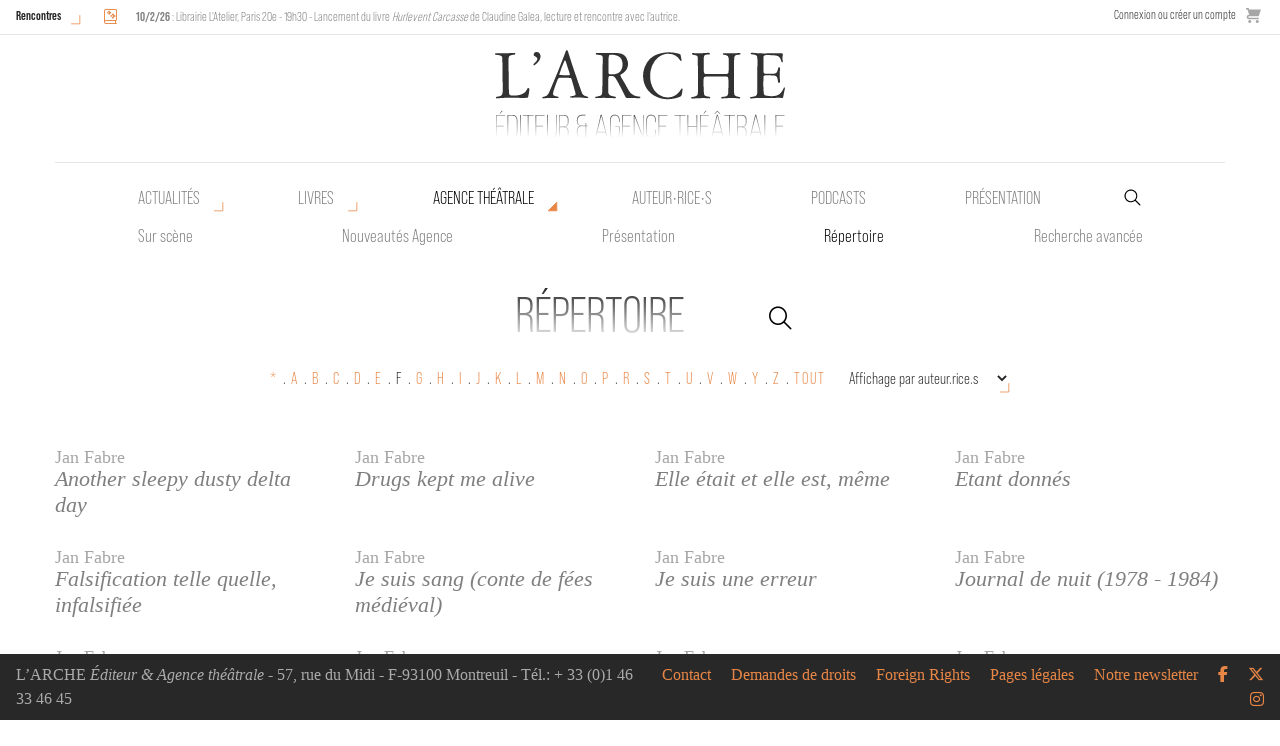

--- FILE ---
content_type: text/html; charset=UTF-8
request_url: https://www.arche-editeur.com/repertoire-auteurs?index=F
body_size: 9651
content:
<!-- HTML start -->
<!DOCTYPE html>
<html class="no-js" lang="fr">
    <head>
        <!-- Global site tag (gtag.js) - Google Analytics -->
        <script async src="https://www.googletagmanager.com/gtag/js?id=UA-64731977-14"></script>
        <script>
        window.dataLayer = window.dataLayer || [];
        function gtag(){dataLayer.push(arguments);}
        gtag('js', new Date());

        gtag('config', 'UA-64731977-14');
        </script>

        <title>Répertoire - L'Arche</title>
        <meta charset="utf-8" />
        <meta http-equiv="x-ua-compatible" content="ie=edge">
        <meta name="viewport" content="width=device-width, initial-scale=1.0">
        <meta name="google-site-verification" content="rKzTkiemukN-B7G14GnJC6EAe48mqKTsWbUey1O76lQ" />
        
                
        <base href="https://www.arche-editeur.com/">
        
        <link rel="icon" type="image/png" href="https://www.arche-editeur.com/themes/Arche/assets/img/favicon-32.png">

        <!-- generics -->
        <link rel="icon" href="https://www.arche-editeur.com/themes/Arche/assets/img/favicon-32.png" sizes="32x32">
        <link rel="icon" href="https://www.arche-editeur.com/themes/Arche/assets/img/favicon-57.png" sizes="57x57">
        <link rel="icon" href="https://www.arche-editeur.com/themes/Arche/assets/img/favicon-76.png" sizes="76x76">
        <link rel="icon" href="https://www.arche-editeur.com/themes/Arche/assets/img/favicon-96.png" sizes="96x96">
        <link rel="icon" href="https://www.arche-editeur.com/themes/Arche/assets/img/favicon-128.png" sizes="128x128">
        <link rel="icon" href="https://www.arche-editeur.com/themes/Arche/assets/img/favicon-192.png" sizes="192x192">
        <link rel="icon" href="https://www.arche-editeur.com/themes/Arche/assets/img/favicon-228.png" sizes="228x228">

        <!-- Android -->
        <link rel="shortcut icon" sizes="196x196" href="https://www.arche-editeur.com/themes/Arche/assets/img/favicon-196.png">

        <!-- iOS -->
        <link rel="apple-touch-icon" href="https://www.arche-editeur.com/themes/Arche/assets/img/favicon-120.png" sizes="120x120">
        <link rel="apple-touch-icon" href="https://www.arche-editeur.com/themes/Arche/assets/img/favicon-152.png" sizes="152x152">
        <link rel="apple-touch-icon" href="https://www.arche-editeur.com/themes/Arche/assets/img/favicon-180.png" sizes="180x180">

        <!-- Windows 8 IE 10-->
        <meta name="msapplication-TileColor" content="#FFFFFF">
        <meta name="msapplication-TileImage" content="https://www.arche-editeur.com/themes/Arche/assets/img/favicon-144.png">

        <!— Windows 8.1 + IE11 and above —>
        <meta name="msapplication-TileColor" content="#FFFFFF"/>
        <meta name="msapplication-square70x70logo" content="https://www.arche-editeur.com/themes/Arche/assets/img/favicon-128.png"/>
        <meta name="msapplication-square150x150logo" content="https://www.arche-editeur.com/themes/Arche/assets/img/favicon-270.png"/>
        <meta name="msapplication-TileImage" content="https://www.arche-editeur.com/themes/Arche/assets/img/favicon-270.png"/>
        <meta name="msapplication-config" content="none"/>



        <!--  Dynamic page meta tags -->
        <link rel="canonical" href="https://www.arche-editeur.com/repertoire-auteurs">
        <meta name="title" content="Répertoire">        <meta name="description" content="Répertoire de toutes les pièces représentées par l&#039;agence théâtrale de L&#039;Arche. Demandez vos droits de représentation.">                
        <!-- Open Graph -->
        <meta property="og:title" content="Répertoire" />        <meta property="og:description" content="Répertoire de toutes les pièces représentées par l&#039;agence théâtrale de L&#039;Arche. Demandez vos droits de représentation.">        <meta property="og:url" content="https://www.arche-editeur.com/repertoire-auteurs" />
                    <meta property="og:image" content="https://www.arche-editeur.com/themes/Arche/assets/img/l-arche-2.jpg" />
                                        
        <!--  Static page meta tags -->
                        
        <link rel="stylesheet" href="https://www.arche-editeur.com/plugins/offline/gdpr/assets/cookieBanner/banner.css">

        <!-- Fonts-->
        <link rel="stylesheet" href="https://use.typekit.net/shf5qpq.css">
        <link rel="stylesheet" href="https://www.arche-editeur.com/themes/Arche/assets/css/app.css" />
        <script src="https://www.arche-editeur.com/combine/70b44add00cdd2ba35454892f2735a84-1665730730"></script>
        <script>
    window.dataLayer = window.dataLayer || [];
</script>
<script async defer>
    $(function () {
        $.subscribe('mall.cart.productAdded', function (e, data) {
            dataLayer.push({
                'event': 'addToCart',
                'ecommerce': {
                    'currencyCode': data.currency.code,
                    'add': {
                        'products': [{
                            'name': data.item.name,
                            'id': data.item.id,
                            'price': data.item.price,
                            'brand': data.item.brand,
                            'category': data.item.category,
                            'variant': data.item.variant,
                            'quantity': data.quantity
                        }]
                    }
                }
            })
        })
        $.subscribe('mall.cart.productRemoved', function (e, data) {
            dataLayer.push({
                'event': 'removeFromCart',
                'ecommerce': {
                    'remove': {
                        'products': [{
                            'name': data.item.name,
                            'id': data.item.id,
                            'price': data.item.price,
                            'brand': data.item.brand,
                            'category': data.item.category,
                            'variant': data.item.variant,
                            'quantity': data.quantity
                        }]
                    }
                }
            })
        })
    })
</script>
            </head>
            
        <body class="submenu repertoire-auteurs">
<!-- Nav -->

<div id="mobile-menu-button" class="title-bar" data-responsive-toggle="responsive-menu" data-hide-for="medium">
  <button class="menu-icon" type="button" data-toggle></button>
</div>

<div id="top-nav-container" class="top-bar">

  <div class="events-menu">
          <div class="events-list-button">
        <a href="/rencontres/" class="button-open-events">Rencontres</a>
      </div>
      <div class="events-list-container">
        
	<ul class="events-list">
					<li>
				<span class="event_icon"><i class="icon icon-book-sparkles" title="Rencontre"></i></span>
				<span class="event_description">
					<strong>10/2/26</strong>
										: Librairie L'Atelier, Paris 20e - 19h30 - Lancement du livre <em>Hurlevent Carcasse</em> de Claudine Galea, lecture et rencontre avec l'autrice.

									</span>
			</li>
			</ul>
      </div>
      </div>

  <div class="store-menu hide-for-small-only">
        <div>
        <a href="https://www.arche-editeur.com/connexion">
            Connexion ou créer un compte
        </a>
    </div>
        <div class="mall-cart-button">
<a href="/panier" class="text-grey flex flex-col items-center justify-center no-underline">
    <div class="mall-cart-count invisible">
        0
    </div>
    <svg class="text-grey fill-current w-6 mb-2" viewBox="0 0 20 20" version="1.1"
        xmlns="http://www.w3.org/2000/svg"
        xmlns:xlink="http://www.w3.org/1999/xlink">
        <g stroke="none" stroke-width="1" fill-rule="evenodd">
        <g id="icon-shape">
        <path d="M3,5 L4.33333333,9 L4,9 C2.34314575,9 1,10.3431458 1,12 C1,13.6568542 2.34314575,15 4,15 L17,15 L17,13 L4.00684547,13 C3.45078007,13 3,12.5561352 3,12 C3,11.4477153 3.44748943,11 3.99850233,11 L10.5,11 L17,11 L20,2 L4,2 L4,0.997030139 C4,0.453036308 3.54809015,0 2.9906311,0 L0,0 L0,2 L2,2 L3,5 Z M5,20 C6.1045695,20 7,19.1045695 7,18 C7,16.8954305 6.1045695,16 5,16 C3.8954305,16 3,16.8954305 3,18 C3,19.1045695 3.8954305,20 5,20 Z M15,20 C16.1045695,20 17,19.1045695 17,18 C17,16.8954305 16.1045695,16 15,16 C13.8954305,16 13,16.8954305 13,18 C13,19.1045695 13.8954305,20 15,20 Z"></path>
        </g>
        </g>
    </svg>
</a>

</div>
  </div>
</div>

<div id="main-nav-container">
  <div id="main-nav-sticky">
    <div id="main-nav" class="grid-container">
      <div class="top-bar logo-bar">
        <a class="arche-logo" href="/"></a></li>
      </div>

      <div class="primary-menu top-bar hide-for-small-only">
        <ul class="level1 menu">
          <li class="nouveautes has-submenu">
            <a href="nouveautes">Actualités</a>
            <ul class="level2 menu">
              <li class="nouveautes-livres"><a href="nouveautes">Nouvelles parutions</a></li>
              <li class="nouveautes-agence"><a href="nouveautes-agence">Nouveautés Agence</a></li>
              <li class="actuellement-sur-scene"><a href="actuellement-sur-scene">Sur scène</a></li>
              <li class="rencontres"><a href="rencontres">Rencontres</a></li>
            </ul>
          </li>
          <li class="publications has-submenu">
            <a href="nouveautes">Livres</a>
            <ul class="level2 menu">
              <li class="nouveautes-livres"><a href="nouveautes">Nouvelles parutions</a></li>
              <li class="actualites"><a href="actualites">Actualités</a></li>
              <li class="catalogue"><a href="catalogue-auteurs">Catalogue</a></li>
              <li class="collection"><a href="collection/des-ecrits-pour-la-parole">Collections</a></li>
              <li class="a-paraitre"><a href="a-paraitre">À paraître</a></li>
              <li class="recherche-avancee-livres"><a href="recherche-avancee-livres">Recherche avancée</a></li>
            </ul>
          </li>
          <li class="agence has-submenu">
            <a href="actuellement-sur-scene">Agence théâtrale</a>
            <ul class="level2 menu">
              <li class="actuellement-sur-scene"><a href="actuellement-sur-scene">Sur scène</a></li>
              <li class="nouveautes-agence"><a href="nouveautes-agence">Nouveautés Agence</a></li>
              <li class="presentation-agence"><a href="presentation-agence">Présentation</a></li>
              <li class="repertoire"><a href="repertoire-auteurs">Répertoire</a></li>
              <li class="recherche-avancee-manuscrits"><a href="recherche-avancee-manuscrits">Recherche avancée</a></li>
            </ul>
          </li>
          <li class="auteurs"><a href="auteurs">Auteur•rice•s</a></li>
          <li class="podcasts"><a href="podcasts">Podcasts</a></li>
          <li class="presentation"><a href="presentation-editeur">Présentation</a></li>
          <li class="">
            <form id="main-search" action="https://www.arche-editeur.com/rechercher" method="get">
              <input name="q" type="search" placeholder="Recherche par mot-clé" autocomplete="off"><input type="hidden" name="search" value="all">
            </form>
          </li>
        </ul>
      </div>
    </div>
  </div>
</div>


<div class="top-bar show-for-small-only" id="responsive-menu">
  <div class="top-bar-left">
  <ul class="menu shop show-for-small-only">
    <li>    <div>
        <a href="https://www.arche-editeur.com/connexion">
            Connexion ou créer un compte
        </a>
    </div>
</li>
    <li class="mall-account-button"><a href="https://www.arche-editeur.com/account" class="text-grey flex flex-col items-center justify-center no-underline">
    <svg class="text-grey fill-current w-6 mb-2" viewBox="0 0 20 20"
        version="1.1" xmlns="http://www.w3.org/2000/svg"
        xmlns:xlink="http://www.w3.org/1999/xlink">
        <g stroke="none" stroke-width="1" fill-rule="evenodd">
            <g id="icon-shape">
                <path d="M4.99999861,5.00218626 C4.99999861,2.23955507 7.24419318,0 9.99999722,0 C12.7614202,0 14.9999958,2.22898489 14.9999958,5.00218626 L14.9999958,6.99781374 C14.9999958,9.76044493 12.7558013,12 9.99999722,12 C7.23857424,12 4.99999861,9.77101511 4.99999861,6.99781374 L4.99999861,5.00218626 Z M1.11022272e-16,16.6756439 C2.94172855,14.9739441 6.3571245,14 9.99999722,14 C13.6428699,14 17.0582659,14.9739441 20,16.6756471 L19.9999944,20 L0,20 L1.11022272e-16,16.6756439 Z"></path>
            </g>
        </g>
    </svg>
</a></li>
    <li class="mall-cart-button">
<a href="/panier" class="text-grey flex flex-col items-center justify-center no-underline">
    <div class="mall-cart-count invisible">
        0
    </div>
    <svg class="text-grey fill-current w-6 mb-2" viewBox="0 0 20 20" version="1.1"
        xmlns="http://www.w3.org/2000/svg"
        xmlns:xlink="http://www.w3.org/1999/xlink">
        <g stroke="none" stroke-width="1" fill-rule="evenodd">
        <g id="icon-shape">
        <path d="M3,5 L4.33333333,9 L4,9 C2.34314575,9 1,10.3431458 1,12 C1,13.6568542 2.34314575,15 4,15 L17,15 L17,13 L4.00684547,13 C3.45078007,13 3,12.5561352 3,12 C3,11.4477153 3.44748943,11 3.99850233,11 L10.5,11 L17,11 L20,2 L4,2 L4,0.997030139 C4,0.453036308 3.54809015,0 2.9906311,0 L0,0 L0,2 L2,2 L3,5 Z M5,20 C6.1045695,20 7,19.1045695 7,18 C7,16.8954305 6.1045695,16 5,16 C3.8954305,16 3,16.8954305 3,18 C3,19.1045695 3.8954305,20 5,20 Z M15,20 C16.1045695,20 17,19.1045695 17,18 C17,16.8954305 16.1045695,16 15,16 C13.8954305,16 13,16.8954305 13,18 C13,19.1045695 13.8954305,20 15,20 Z"></path>
        </g>
        </g>
    </svg>
</a>

</li>
  </ul>
  <ul class="vertical menu accordion-menu" data-accordion-menu>
    <li class="actualites"><a href="actualites">Actualités</a></li>
    <li class="publications"> 
      <a href="nouveautes">Livres</a>
      <ul class="vertical menu">
        <li><a href="nouveautes">Nouveautés</a></li>
        <li><a href="catalogue-auteurs">Catalogue</a></li>
        <li><a href="collection/des-ecrits-pour-la-parole">Collections</a></li>
        <li><a href="a-paraitre">À paraître</a></li>
        <li><a href="recherche-avancee-livres">Recherche avancée</a></li>
      </ul>
    </li>
    <li class="auteurs"><a href="auteurs">Auteur•rice•s</a></li>
    <li class="podcasts"><a href="podcasts">Podcasts</a></li>
    <li class="agence">
      <a href="actuellement-sur-scene">Agence théâtrale</a>
      <ul class="vertical menu">
        <li><a href="actuellement-sur-scene">Actuellement sur scène</a></li>
        <li><a href="actualites-agence">Actualités</a></li>
        <li><a href="presentation-agence">Présentation</a></li>
        <li><a href="repertoire-auteurs">Répertoire</a></li>
        <li><a href="recherche-avancee-manuscrits">Recherche avancée</a></li>
      </ul>
    </li>
    <li class="presentation"><a href="/presentation-editeur">Présentation</a></li>
    <li class="newsletter"><a href="/abonnez-vous-a-notre-newsletter">Abonnez-vous</a></li>
    <li class="contact"><a href="/contact">Contact</a></li>
    <li class="demandes-de-droits"><a href="/demandes-de-droits">Demandes de droits</a></li>
    <li class="foreign-rights"><a href="/demandes-de-droits/foreign-rights">Foreign rights</a></li>
    <li class="pages-legales"><a href="/pages-legales/">Pages légales</a></li>

    </ul>
    </div>
    <div class="top-bar-right">
    <form action="https://www.arche-editeur.com/rechercher" method="get">
      <ul class="menu">
          <li><input name="q" type="search" placeholder="Recherche par mot-clé" autocomplete="off"><input type="hidden" name="search" value="all"></li>
          <li><button type="submit" class="button"><i class="icon icon-magnifying-glass"></i></button></li>
      </ul>
    </form>
    <ul class="menu social_network">
      <li><a href="https://www.facebook.com/larche.editeur/" target="_blank"><i class="icon icon-facebook" aria-hidden="true"></i></a></li>
      <li><a href="https://twitter.com/larcheediteur" target="_blank"><i class="icon icon-x-twitter" aria-hidden="true"></i></a></li>
      <li><a href="https://www.instagram.com/larche_editeur/?hl=fr" target="_blank"><i class="fab fa-instagram" aria-hidden="true"></i></a></li>
    </ul>
  </div>
</div>
<div class="main-content container-fluid">
        <div class="gdpr-banner">
        <div class="gdpr-banner__wrapper">
            <div class="gdpr-banner__column gdpr-banner__column--1">
    <div class="gdpr-banner__row">
        <div class="gdpr-banner__message">
    Nous utilisons les cookies pour personnaliser le contenu et analyser notre trafic. Veuillez décider quel type de cookies vous êtes prêt à accepter.
</div>    </div>
</div>
<div class="gdpr-banner__column gdpr-banner__column--2">
        <div class="gdpr-banner__opt-out">
    <button role="button" 
         tabindex="0" 
         aria-pressed="false"
         class="gdpr-banner__button gdpr-banner__button--opt-out"
         data-request="onDecline"
         data-request-success="document.querySelector('.gdpr-banner').remove()"
    >
        Décliner
    </button>
</div>    <div class="gdpr-banner__opt-in">
    <button role="button" 
            tabindex="0" 
            aria-pressed="false"
            class="gdpr-banner__button gdpr-banner__button--opt-in"
            data-request="onAccept"
            data-request-success="$('.gdpr-banner').remove()"
            data-request-update="'gdpr' : '#gdpr-reload'"
    >
        Accepter
    </button>
</div>    <div class="gdpr-banner__dismiss">
    <button role="button" 
      tabindex="0" 
      aria-pressed="false"
      class="gdpr-banner__button--dismiss"
      onclick="document.querySelector('.gdpr-banner').remove()">&times;</button>
</div></div>        </div>
    </div>
<div class="main-title">
	<div class="grid-container">
		<div class="grid-x">
			<div class="large-6 large-offset-3 cell text-center custom-search"> 
                <form action="" method="get">
                    <div class="title-container">
                        <h1>Répertoire</h1>
                    </div>
    				<input type="text" name="nom" placeholder="Rechercher un.e auteur.rice" ><button class="button" type="submit"><i class="icon icon-magnifying-glass"></i></button>
                </form>
			</div>
		</div>
	</div>
</div>


<div class="index">
    <div class="grid-container">
        <div class="grid-x">
            <div class="large-12 cell text-center"> 
                <ul>
                                                                        <li><a href="/repertoire-auteurs?index=*">*</a> . </li>
                                                                                                <li><a href="/repertoire-auteurs?index=A">A</a> . </li>
                                                                                                <li><a href="/repertoire-auteurs?index=B">B</a> . </li>
                                                                                                <li><a href="/repertoire-auteurs?index=C">C</a> . </li>
                                                                                                <li><a href="/repertoire-auteurs?index=D">D</a> . </li>
                                                                                                <li><a href="/repertoire-auteurs?index=E">E</a> . </li>
                                                                                                <li>F . </li>
                                                                                                <li><a href="/repertoire-auteurs?index=G">G</a> . </li>
                                                                                                <li><a href="/repertoire-auteurs?index=H">H</a> . </li>
                                                                                                <li><a href="/repertoire-auteurs?index=I">I</a> . </li>
                                                                                                <li><a href="/repertoire-auteurs?index=J">J</a> . </li>
                                                                                                <li><a href="/repertoire-auteurs?index=K">K</a> . </li>
                                                                                                <li><a href="/repertoire-auteurs?index=L">L</a> . </li>
                                                                                                <li><a href="/repertoire-auteurs?index=M">M</a> . </li>
                                                                                                <li><a href="/repertoire-auteurs?index=N">N</a> . </li>
                                                                                                <li><a href="/repertoire-auteurs?index=O">O</a> . </li>
                                                                                                <li><a href="/repertoire-auteurs?index=P">P</a> . </li>
                                                                                                <li><a href="/repertoire-auteurs?index=R">R</a> . </li>
                                                                                                <li><a href="/repertoire-auteurs?index=S">S</a> . </li>
                                                                                                <li><a href="/repertoire-auteurs?index=T">T</a> . </li>
                                                                                                <li><a href="/repertoire-auteurs?index=U">U</a> . </li>
                                                                                                <li><a href="/repertoire-auteurs?index=V">V</a> . </li>
                                                                                                <li><a href="/repertoire-auteurs?index=W">W</a> . </li>
                                                                                                <li><a href="/repertoire-auteurs?index=Y">Y</a> . </li>
                                                                                                <li><a href="/repertoire-auteurs?index=Z">Z</a> . </li>
                                                                                        <li><a href="/repertoire-auteurs">TOUT</a></li>
                                    </ul>
                <select id="orderby_select" onchange="window.open(this.value,'_self');">
                    <option value="repertoire-auteurs" selected>Affichage par auteur.rice.s</option>
                    <option value="repertoire-titres">Affichage par titres</option>
                </select>
            </div>
        </div>
    </div>
</div>

<div class="grid-container texte-items author-items margin">
    <div id="partialItems" class="grid-x grid-margin-x">
        
    <div class="medium-6 large-3 cell texte-item">
        <h2 class="itemTitle">
            <ul class="authors">
                <li><a href="auteur/fabre-jan-16">Jan Fabre</a></li>
            </ul>
        </h2>
        <h3><a href="piece/another-sleepy-dusty-delta-day-1429"><p>Another sleepy dusty delta day</p></a></h3>
    </div>


    <div class="medium-6 large-3 cell texte-item">
        <h2 class="itemTitle">
            <ul class="authors">
                <li><a href="auteur/fabre-jan-16">Jan Fabre</a></li>
            </ul>
        </h2>
        <h3><a href="piece/drugs-kept-me-alive-472"><p>Drugs kept me alive</p></a></h3>
    </div>


    <div class="medium-6 large-3 cell texte-item">
        <h2 class="itemTitle">
            <ul class="authors">
                <li><a href="auteur/fabre-jan-16">Jan Fabre</a></li>
            </ul>
        </h2>
        <h3><a href="piece/elle-etait-et-elle-est-meme-345"><p>Elle était et elle est, même</p></a></h3>
    </div>


    <div class="medium-6 large-3 cell texte-item">
        <h2 class="itemTitle">
            <ul class="authors">
                <li><a href="auteur/fabre-jan-16">Jan Fabre</a></li>
            </ul>
        </h2>
        <h3><a href="piece/etant-donnes-354"><p>Etant donnés</p></a></h3>
    </div>


    <div class="medium-6 large-3 cell texte-item">
        <h2 class="itemTitle">
            <ul class="authors">
                <li><a href="auteur/fabre-jan-16">Jan Fabre</a></li>
            </ul>
        </h2>
        <h3><a href="piece/falsification-telle-quelle-infalsifiee-347"><p>Falsification telle quelle, infalsifiée</p></a></h3>
    </div>


    <div class="medium-6 large-3 cell texte-item">
        <h2 class="itemTitle">
            <ul class="authors">
                <li><a href="auteur/fabre-jan-16">Jan Fabre</a></li>
            </ul>
        </h2>
        <h3><a href="piece/je-suis-sang-conte-de-fees-medieval-353"><p>Je suis sang (conte de fées médiéval)</p></a></h3>
    </div>


    <div class="medium-6 large-3 cell texte-item">
        <h2 class="itemTitle">
            <ul class="authors">
                <li><a href="auteur/fabre-jan-16">Jan Fabre</a></li>
            </ul>
        </h2>
        <h3><a href="piece/je-suis-une-erreur-362"><p>Je suis une erreur</p></a></h3>
    </div>


    <div class="medium-6 large-3 cell texte-item">
        <h2 class="itemTitle">
            <ul class="authors">
                <li><a href="auteur/fabre-jan-16">Jan Fabre</a></li>
            </ul>
        </h2>
        <h3><a href="piece/journal-de-nuit-1978-1984-1596"><p>Journal de nuit (1978 - 1984)</p></a></h3>
    </div>


    <div class="medium-6 large-3 cell texte-item">
        <h2 class="itemTitle">
            <ul class="authors">
                <li><a href="auteur/fabre-jan-16">Jan Fabre</a></li>
            </ul>
        </h2>
        <h3><a href="piece/lange-de-la-mort-344"><p>L'Ange de la mort</p></a></h3>
    </div>


    <div class="medium-6 large-3 cell texte-item">
        <h2 class="itemTitle">
            <ul class="authors">
                <li><a href="auteur/fabre-jan-16">Jan Fabre</a></li>
            </ul>
        </h2>
        <h3><a href="piece/le-marchand-de-sel-et-la-mouche-349"><p>Le Marchand de sel et la mouche</p></a></h3>
    </div>


    <div class="medium-6 large-3 cell texte-item">
        <h2 class="itemTitle">
            <ul class="authors">
                <li><a href="auteur/fabre-jan-16">Jan Fabre</a></li>
            </ul>
        </h2>
        <h3><a href="piece/le-palais-a-4-heures-du-matin-ag-357"><p>Le Palais à 4 heures du matin</p></a></h3>
    </div>


    <div class="medium-6 large-3 cell texte-item">
        <h2 class="itemTitle">
            <ul class="authors">
                <li><a href="auteur/fabre-jan-16">Jan Fabre</a></li>
            </ul>
        </h2>
        <h3><a href="piece/le-roi-du-plagiat-360"><p>Le Roi du plagiat</p></a></h3>
    </div>


    <div class="medium-6 large-3 cell texte-item">
        <h2 class="itemTitle">
            <ul class="authors">
                <li><a href="auteur/fabre-jan-16">Jan Fabre</a></li>
            </ul>
        </h2>
        <h3><a href="piece/lempereur-de-la-perte-346"><p>L'Empereur de la perte</p></a></h3>
    </div>


    <div class="medium-6 large-3 cell texte-item">
        <h2 class="itemTitle">
            <ul class="authors">
                <li><a href="auteur/fabre-jan-16">Jan Fabre</a></li>
            </ul>
        </h2>
        <h3><a href="piece/lempereur-de-la-perte-version-2005-359"><p>L'Empereur de la perte, version 2005</p></a></h3>
    </div>


    <div class="medium-6 large-3 cell texte-item">
        <h2 class="itemTitle">
            <ul class="authors">
                <li><a href="auteur/fabre-jan-16">Jan Fabre</a></li>
            </ul>
        </h2>
        <h3><a href="piece/lhistoire-des-larmes-358"><p>L'Histoire des larmes</p></a></h3>
    </div>


    <div class="medium-6 large-3 cell texte-item">
        <h2 class="itemTitle">
            <ul class="authors">
                <li><a href="auteur/fabre-jan-16">Jan Fabre</a></li>
            </ul>
        </h2>
        <h3><a href="piece/linterview-qui-meurt-348"><p>L'Interview qui meurt...</p></a></h3>
    </div>


    <div class="medium-6 large-3 cell texte-item">
        <h2 class="itemTitle">
            <ul class="authors">
                <li><a href="auteur/fabre-jan-16">Jan Fabre</a></li>
            </ul>
        </h2>
        <h3><a href="piece/mon-corps-mon-gentil-corps-dis-moi…-350"><p>Mon corps, mon gentil corps, dis-moi…</p></a></h3>
    </div>


    <div class="medium-6 large-3 cell texte-item">
        <h2 class="itemTitle">
            <ul class="authors">
                <li><a href="auteur/fabre-jan-16">Jan Fabre</a></li>
            </ul>
        </h2>
        <h3><a href="piece/paysage-prometheen-356"><p>Paysage prométhéen</p></a></h3>
    </div>


    <div class="medium-6 large-3 cell texte-item">
        <h2 class="itemTitle">
            <ul class="authors">
                <li><a href="auteur/fabre-jan-16">Jan Fabre</a></li>
            </ul>
        </h2>
        <h3><a href="piece/perroquets-et-cobayes-355"><p>Perroquets et cobayes</p></a></h3>
    </div>


    <div class="medium-6 large-3 cell texte-item">
        <h2 class="itemTitle">
            <ul class="authors">
                <li><a href="auteur/fabre-jan-16">Jan Fabre</a></li>
            </ul>
        </h2>
        <h3><a href="piece/qui-exprime-ma-pensee…-351"><p>Qui exprime ma pensée…</p></a></h3>
    </div>


    <div class="medium-6 large-3 cell texte-item">
        <h2 class="itemTitle">
            <ul class="authors">
                <li><a href="auteur/fabre-jan-16">Jan Fabre</a></li>
            </ul>
        </h2>
        <h3><a href="piece/requiem-pour-une-metamorphose-1430"><p>Requiem pour une métamorphose</p></a></h3>
    </div>


    <div class="medium-6 large-3 cell texte-item">
        <h2 class="itemTitle">
            <ul class="authors">
                <li><a href="auteur/fabre-jan-16">Jan Fabre</a></li>
            </ul>
        </h2>
        <h3><a href="piece/simon-gangster-de-lart-470"><p>Simon, gangster de l'art</p></a></h3>
    </div>


    <div class="medium-6 large-3 cell texte-item">
        <h2 class="itemTitle">
            <ul class="authors">
                <li><a href="auteur/fabre-jan-16">Jan Fabre</a></li>
            </ul>
        </h2>
        <h3><a href="piece/une-femme-normale-a-en-mourir-352"><p>Une femme normale à en mourir</p></a></h3>
    </div>


    <div class="medium-6 large-3 cell texte-item">
        <h2 class="itemTitle">
            <ul class="authors">
                <li><a href="auteur/fabre-jan-16">Jan Fabre</a></li>
            </ul>
        </h2>
        <h3><a href="piece/une-tribu-voila-ce-que-je-suis-361"><p>Une tribu, voilà ce que je suis</p></a></h3>
    </div>


    <div class="medium-6 large-3 cell texte-item">
        <h2 class="itemTitle">
            <ul class="authors">
                <li><a href="auteur/fassbinder-rainer-werner-247">Rainer Werner Fassbinder</a></li>
            </ul>
        </h2>
        <h3><a href="piece/anarchie-en-baviere-365"><p>Anarchie en Bavière</p></a></h3>
    </div>


    <div class="medium-6 large-3 cell texte-item">
        <h2 class="itemTitle">
            <ul class="authors">
                <li><a href="auteur/fassbinder-rainer-werner-247">Rainer Werner Fassbinder</a></li>
            </ul>
        </h2>
        <h3><a href="piece/du-sang-sur-le-cou-du-chat-367"><p>Du sang sur le cou du chat</p></a></h3>
    </div>


    <div class="medium-6 large-3 cell texte-item">
        <h2 class="itemTitle">
            <ul class="authors">
                <li><a href="auteur/fassbinder-rainer-werner-247">Rainer Werner Fassbinder</a></li>
            </ul>
        </h2>
        <h3><a href="piece/gouttes-dans-locean-380"><p>Gouttes dans l'océan</p></a></h3>
    </div>


    <div class="medium-6 large-3 cell texte-item">
        <h2 class="itemTitle">
            <ul class="authors">
                <li><a href="auteur/fassbinder-rainer-werner-247">Rainer Werner Fassbinder</a></li>
            </ul>
        </h2>
        <h3><a href="piece/gouttes-deau-sur-pierres-brulantes-2030"><p>Gouttes d'eau sur pierres brûlantes</p></a></h3>
    </div>


    <div class="medium-6 large-3 cell texte-item">
        <h2 class="itemTitle">
            <ul class="authors">
                <li><a href="auteur/fassbinder-rainer-werner-247">Rainer Werner Fassbinder</a></li>
            </ul>
        </h2>
        <h3><a href="piece/huit-heures-ne-font-pas-un-jour-2026"><p>Huit heures ne font pas un jour</p></a></h3>
    </div>


    <div class="medium-6 large-3 cell texte-item">
        <h2 class="itemTitle">
            <ul class="authors">
                <li><a href="auteur/fassbinder-rainer-werner-247">Rainer Werner Fassbinder</a></li>
            </ul>
        </h2>
        <h3><a href="piece/iphigenie-368"><p>Iphigénie</p></a></h3>
    </div>


    <div class="medium-6 large-3 cell texte-item">
        <h2 class="itemTitle">
            <ul class="authors">
                <li><a href="auteur/fassbinder-rainer-werner-247">Rainer Werner Fassbinder</a></li>
            </ul>
        </h2>
        <h3><a href="piece/la-peur-devore-lame-374"><p>La peur dévore l'âme</p></a></h3>
    </div>


    <div class="medium-6 large-3 cell texte-item">
        <h2 class="itemTitle">
            <ul class="authors">
                <li><a href="auteur/fassbinder-rainer-werner-247">Rainer Werner Fassbinder</a></li>
            </ul>
        </h2>
        <h3><a href="piece/le-bouc-364"><p>Le Bouc</p></a></h3>
    </div>


    <div class="medium-6 large-3 cell texte-item">
        <h2 class="itemTitle">
            <ul class="authors">
                <li><a href="auteur/fassbinder-rainer-werner-247">Rainer Werner Fassbinder</a></li>
            </ul>
        </h2>
        <h3><a href="piece/le-cafe-dapres-goldoni-366"><p>Le Café <i>d'après Goldoni</i></p></a></h3>
    </div>


    <div class="medium-6 large-3 cell texte-item">
        <h2 class="itemTitle">
            <ul class="authors">
                <li><a href="auteur/fassbinder-rainer-werner-247">Rainer Werner Fassbinder</a></li>
            </ul>
        </h2>
        <h3><a href="piece/le-village-en-flammes-dapres-lope-de-vega-378"><p>Le Village en flammes <i>d'après Lope de Vega</i></p></a></h3>
    </div>


    <div class="medium-6 large-3 cell texte-item">
        <h2 class="itemTitle">
            <ul class="authors">
                <li><a href="auteur/fassbinder-rainer-werner-247">Rainer Werner Fassbinder</a></li>
            </ul>
        </h2>
        <h3><a href="piece/les-larmes-ameres-de-petra-von-kant-379"><p>Les Larmes amères de Petra von Kant</p></a></h3>
    </div>


    <div class="medium-6 large-3 cell texte-item">
        <h2 class="itemTitle">
            <ul class="authors">
                <li><a href="auteur/fassbinder-rainer-werner-247">Rainer Werner Fassbinder</a></li>
            </ul>
        </h2>
        <h3><a href="piece/les-ordures-la-ville-et-la-mort-381"><p>Les Ordures, la ville et la mort</p></a></h3>
    </div>


    <div class="medium-6 large-3 cell texte-item">
        <h2 class="itemTitle">
            <ul class="authors">
                <li><a href="auteur/fassbinder-rainer-werner-247">Rainer Werner Fassbinder</a></li>
            </ul>
        </h2>
        <h3><a href="piece/liberte-a-breme-371"><p>Liberté à Brême</p></a></h3>
    </div>


    <div class="medium-6 large-3 cell texte-item">
        <h2 class="itemTitle">
            <ul class="authors">
                <li><a href="auteur/fassbinder-rainer-werner-247">Rainer Werner Fassbinder</a></li>
            </ul>
        </h2>
        <h3><a href="piece/loup-garou-372"><p>Loup-garou</p></a></h3>
    </div>


    <div class="medium-6 large-3 cell texte-item">
        <h2 class="itemTitle">
            <ul class="authors">
                <li><a href="auteur/fassbinder-rainer-werner-247">Rainer Werner Fassbinder</a></li>
            </ul>
        </h2>
        <h3><a href="piece/nul-nest-mechant-personne-nest-bon-373"><p>Nul n'est méchant, personne n'est bon</p></a></h3>
    </div>


    <div class="medium-6 large-3 cell texte-item">
        <h2 class="itemTitle">
            <ul class="authors">
                <li><a href="auteur/fassbinder-rainer-werner-247">Rainer Werner Fassbinder</a></li>
            </ul>
        </h2>
        <h3><a href="piece/prenez-garde-a-la-sainte-putain-2115"><p>Prenez garde à la sainte putain</p></a></h3>
    </div>


    <div class="medium-6 large-3 cell texte-item">
        <h2 class="itemTitle">
            <ul class="authors">
                <li><a href="auteur/fassbinder-rainer-werner-247">Rainer Werner Fassbinder</a></li>
            </ul>
        </h2>
        <h3><a href="piece/preparadise-sorry-now-375"><p>Preparadise sorry now</p></a></h3>
    </div>


    <div class="medium-6 large-3 cell texte-item">
        <h2 class="itemTitle">
            <ul class="authors">
                <li><a href="auteur/fassbinder-rainer-werner-247">Rainer Werner Fassbinder</a></li>
            </ul>
        </h2>
        <h3><a href="piece/quune-tranche-de-pain-376"><p>Qu'une tranche de pain</p></a></h3>
    </div>


    <div class="medium-6 large-3 cell texte-item">
        <h2 class="itemTitle">
            <ul class="authors">
                <li><a href="auteur/fassbinder-rainer-werner-247">Rainer Werner Fassbinder</a></li>
            </ul>
        </h2>
        <h3><a href="piece/rien-quun-morceau-de-pain-377"><p>Rien qu'un morceau de pain</p></a></h3>
    </div>


    <div class="medium-6 large-3 cell texte-item">
        <h2 class="itemTitle">
            <ul class="authors">
                <li><a href="auteur/fayez-aiat-97">Aiat Fayez</a></li>
            </ul>
        </h2>
        <h3><a href="piece/angleterre-angleterre-1281"><p>Angleterre, Angleterre</p></a></h3>
    </div>


    <div class="medium-6 large-3 cell texte-item">
        <h2 class="itemTitle">
            <ul class="authors">
                <li><a href="auteur/fayez-aiat-97">Aiat Fayez</a></li>
            </ul>
        </h2>
        <h3><a href="piece/carnets-de-galere-2122"><p>Carnets de galère</p></a></h3>
    </div>


    <div class="medium-6 large-3 cell texte-item">
        <h2 class="itemTitle">
            <ul class="authors">
                <li><a href="auteur/fayez-aiat-97">Aiat Fayez</a></li>
            </ul>
        </h2>
        <h3><a href="piece/de-plus-belles-terres-1282"><p>De plus belles terres</p></a></h3>
    </div>


    <div class="medium-6 large-3 cell texte-item">
        <h2 class="itemTitle">
            <ul class="authors">
                <li><a href="auteur/fayez-aiat-97">Aiat Fayez</a></li>
            </ul>
        </h2>
        <h3><a href="piece/la-baraque-285"><p>La Baraque</p></a></h3>
    </div>


    <div class="medium-6 large-3 cell texte-item">
        <h2 class="itemTitle">
            <ul class="authors">
                <li><a href="auteur/fayez-aiat-97">Aiat Fayez</a></li>
            </ul>
        </h2>
        <h3><a href="piece/la-valise-1439"><p>La Valise</p></a></h3>
    </div>


    <div class="medium-6 large-3 cell texte-item">
        <h2 class="itemTitle">
            <ul class="authors">
                <li><a href="auteur/fayez-aiat-97">Aiat Fayez</a></li>
            </ul>
        </h2>
        <h3><a href="piece/le-monologue-de-lexil-1750"><p>Le Monologue de l'exil</p></a></h3>
    </div>


    <div class="medium-6 large-3 cell texte-item">
        <h2 class="itemTitle">
            <ul class="authors">
                <li><a href="auteur/fayez-aiat-97">Aiat Fayez</a></li>
            </ul>
        </h2>
        <h3><a href="piece/les-corps-etrangers-1539"><p>Les Corps étrangers</p></a></h3>
    </div>


    <div class="medium-6 large-3 cell texte-item">
        <h2 class="itemTitle">
            <ul class="authors">
                <li><a href="auteur/fayez-aiat-97">Aiat Fayez</a></li>
            </ul>
        </h2>
        <h3><a href="piece/naissance-dun-pays-1623"><p>Naissance d'un pays</p></a></h3>
    </div>


    <div class="medium-6 large-3 cell texte-item">
        <h2 class="itemTitle">
            <ul class="authors">
                <li><a href="auteur/fayez-aiat-97">Aiat Fayez</a></li>
            </ul>
        </h2>
        <h3><a href="piece/perceptions-1850"><p>Perceptions</p></a></h3>
    </div>


    <div class="medium-6 large-3 cell texte-item">
        <h2 class="itemTitle">
            <ul class="authors">
                <li><a href="auteur/fayez-aiat-97">Aiat Fayez</a></li>
            </ul>
        </h2>
        <h3><a href="piece/place-des-minorites-1749"><p>Place des Minorités</p></a></h3>
    </div>


    <div class="medium-6 large-3 cell texte-item">
        <h2 class="itemTitle">
            <ul class="authors">
                <li><a href="auteur/fayez-aiat-97">Aiat Fayez</a></li>
            </ul>
        </h2>
        <h3><a href="piece/reve-de-printemps-1665"><p>Rêve de printemps</p></a></h3>
    </div>


    <div class="medium-6 large-3 cell texte-item">
        <h2 class="itemTitle">
            <ul class="authors">
                <li><a href="auteur/fayez-aiat-97">Aiat Fayez</a></li>
            </ul>
        </h2>
        <h3><a href="piece/un-pays-dans-le-ciel-1813"><p>Un pays dans le ciel</p></a></h3>
    </div>


    <div class="medium-6 large-3 cell texte-item">
        <h2 class="itemTitle">
            <ul class="authors">
                <li><a href="auteur/fels-ludwig-575">Ludwig Fels</a></li>
            </ul>
        </h2>
        <h3><a href="piece/mariage-a-sarajevo-382"><p>Mariage à Sarajevo</p></a></h3>
    </div>


    <div class="medium-6 large-3 cell texte-item">
        <h2 class="itemTitle">
            <ul class="authors">
                <li><a href="auteur/fels-ludwig-575">Ludwig Fels</a></li>
            </ul>
        </h2>
        <h3><a href="piece/soliman-383"><p>Soliman (radiophonique)</p></a></h3>
    </div>


    <div class="medium-6 large-3 cell texte-item">
        <h2 class="itemTitle">
            <ul class="authors">
                <li><a href="auteur/fels-ludwig-575">Ludwig Fels</a></li>
            </ul>
        </h2>
        <h3><a href="piece/soliman-384"><p>Soliman (théâtre)</p></a></h3>
    </div>


    <div class="medium-6 large-3 cell texte-item">
        <h2 class="itemTitle">
            <ul class="authors">
                <li><a href="auteur/fian-antonio-543">Antonio Fian</a></li>
            </ul>
        </h2>
        <h3><a href="piece/hennir-1522"><p>Hennir</p></a></h3>
    </div>


    <div class="medium-6 large-3 cell texte-item">
        <h2 class="itemTitle">
            <ul class="authors">
                <li><a href="auteur/fichte-hubert-534">Hubert Fichte</a></li>
            </ul>
        </h2>
        <h3><a href="piece/hans-eppendorfer-lhomme-de-cuir-parle-avec-hubert-fichte-1259"><p>Hans Eppendorfer l'homme de cuir parle avec Hubert Fichte</p></a></h3>
    </div>


    <div class="medium-6 large-3 cell texte-item">
        <h2 class="itemTitle">
            <ul class="authors">
                <li><a href="auteur/fleisser-marieluise-118">Marieluise Fleisser</a></li>
            </ul>
        </h2>
        <h3><a href="piece/le-poisson-des-grands-fonds-387"><p>Le Poisson des grands fonds</p></a></h3>
    </div>


    <div class="medium-6 large-3 cell texte-item">
        <h2 class="itemTitle">
            <ul class="authors">
                <li><a href="auteur/fleisser-marieluise-118">Marieluise Fleisser</a></li>
            </ul>
        </h2>
        <h3><a href="piece/pionniers-a-ingolstadtnbsp-2218"><p>Pionniers à Ingolstadt&nbsp;</p></a></h3>
    </div>


    <div class="medium-6 large-3 cell texte-item">
        <h2 class="itemTitle">
            <ul class="authors">
                <li><a href="auteur/fleisser-marieluise-118">Marieluise Fleisser</a></li>
            </ul>
        </h2>
        <h3><a href="piece/purgatoire-a-ingolstadt-1344"><p>Purgatoire à Ingolstadt</p></a></h3>
    </div>


    <div class="medium-6 large-3 cell texte-item">
        <h2 class="itemTitle">
            <ul class="authors">
                <li><a href="auteur/forte-dieter-244">Dieter Forte</a></li>
            </ul>
        </h2>
        <h3><a href="piece/martin-luther-amp;-thomas-munzer-ou-les-debuts-de-la-comptabilite-388"><p>Martin Luther &amp; Thomas Münzer ou les débuts de la comptabilité</p></a></h3>
    </div>


    <div class="medium-6 large-3 cell texte-item">
        <h2 class="itemTitle">
            <ul class="authors">
                <li><a href="auteur/fosse-jon-3">Jon Fosse</a></li>
            </ul>
        </h2>
        <h3><a href="piece/andromaque-1498"><p>Andromaque</p></a></h3>
    </div>


    <div class="medium-6 large-3 cell texte-item">
        <h2 class="itemTitle">
            <ul class="authors">
                <li><a href="auteur/fosse-jon-3">Jon Fosse</a></li>
            </ul>
        </h2>
        <h3><a href="piece/ces-yeux-1970"><p>Ces yeux</p></a></h3>
    </div>


    <div class="medium-6 large-3 cell texte-item">
        <h2 class="itemTitle">
            <ul class="authors">
                <li><a href="auteur/fosse-jon-3">Jon Fosse</a></li>
            </ul>
        </h2>
        <h3><a href="piece/dors-mon-petit-enfant-389"><p>Dors mon petit enfant</p></a></h3>
    </div>


    <div class="medium-6 large-3 cell texte-item">
        <h2 class="itemTitle">
            <ul class="authors">
                <li><a href="auteur/fosse-jon-3">Jon Fosse</a></li>
            </ul>
        </h2>
        <h3><a href="piece/et-jamais-nous-ne-serons-separes-390"><p>Et jamais nous ne serons séparés</p></a></h3>
    </div>


    <div class="medium-6 large-3 cell texte-item">
        <h2 class="itemTitle">
            <ul class="authors">
                <li><a href="auteur/fosse-jon-3">Jon Fosse</a></li>
            </ul>
        </h2>
        <h3><a href="piece/et-la-nuit-chante-395"><p>Et la nuit chante</p></a></h3>
    </div>


    <div class="medium-6 large-3 cell texte-item">
        <h2 class="itemTitle">
            <ul class="authors">
                <li><a href="auteur/fosse-jon-3">Jon Fosse</a></li>
            </ul>
        </h2>
        <h3><a href="piece/hiver-398"><p>Hiver</p></a></h3>
    </div>


    <div class="medium-6 large-3 cell texte-item">
        <h2 class="itemTitle">
            <ul class="authors">
                <li><a href="auteur/fosse-jon-3">Jon Fosse</a></li>
            </ul>
        </h2>
        <h3><a href="piece/je-suis-le-vent-1517"><p>Je suis le vent</p></a></h3>
    </div>


    <div class="medium-6 large-3 cell texte-item">
        <h2 class="itemTitle">
            <ul class="authors">
                <li><a href="auteur/fosse-jon-3">Jon Fosse</a></li>
            </ul>
        </h2>
        <h3><a href="piece/jeune-fille-sur-un-canape-1969"><p>Jeune fille sur un canapé</p></a></h3>
    </div>


    <div class="medium-6 large-3 cell texte-item">
        <h2 class="itemTitle">
            <ul class="authors">
                <li><a href="auteur/fosse-jon-3">Jon Fosse</a></li>
            </ul>
        </h2>
        <h3><a href="piece/kant-1814"><p>Kant</p></a></h3>
    </div>


    <div class="medium-6 large-3 cell texte-item">
        <h2 class="itemTitle">
            <ul class="authors">
                <li><a href="auteur/fosse-jon-3">Jon Fosse</a></li>
            </ul>
        </h2>
        <h3><a href="piece/le-fils-394"><p>Le Fils</p></a></h3>
    </div>


    <div class="medium-6 large-3 cell texte-item">
        <h2 class="itemTitle">
            <ul class="authors">
                <li><a href="auteur/fosse-jon-3">Jon Fosse</a></li>
            </ul>
        </h2>
        <h3><a href="piece/le-manuscrit-des-chiens-i-1476"><p>Le Manuscrit des chiens I</p></a></h3>
    </div>


    <div class="medium-6 large-3 cell texte-item">
        <h2 class="itemTitle">
            <ul class="authors">
                <li><a href="auteur/fosse-jon-3">Jon Fosse</a></li>
            </ul>
        </h2>
        <h3><a href="piece/le-manuscrit-des-chiens-ii-1480"><p>Le Manuscrit des chiens II</p></a></h3>
    </div>


    <div class="medium-6 large-3 cell texte-item">
        <h2 class="itemTitle">
            <ul class="authors">
                <li><a href="auteur/fosse-jon-3">Jon Fosse</a></li>
            </ul>
        </h2>
        <h3><a href="piece/le-manuscrit-des-chiens-iii-401"><p>Le Manuscrit des chiens III</p></a></h3>
    </div>


    <div class="medium-6 large-3 cell texte-item">
        <h2 class="itemTitle">
            <ul class="authors">
                <li><a href="auteur/fosse-jon-3">Jon Fosse</a></li>
            </ul>
        </h2>
        <h3><a href="piece/le-nom-392"><p>Le Nom</p></a></h3>
    </div>


    <div class="medium-6 large-3 cell texte-item">
        <h2 class="itemTitle">
            <ul class="authors">
                <li><a href="auteur/fosse-jon-3">Jon Fosse</a></li>
            </ul>
        </h2>
        <h3><a href="piece/lenfant-391"><p>L'Enfant</p></a></h3>
    </div>


    <div class="medium-6 large-3 cell texte-item">
        <h2 class="itemTitle">
            <ul class="authors">
                <li><a href="auteur/fosse-jon-3">Jon Fosse</a></li>
            </ul>
        </h2>
        <h3><a href="piece/les-jours-sen-vont-1416"><p>Les jours s'en vont</p></a></h3>
    </div>


    <div class="medium-6 large-3 cell texte-item">
        <h2 class="itemTitle">
            <ul class="authors">
                <li><a href="auteur/fosse-jon-3">Jon Fosse</a></li>
            </ul>
        </h2>
        <h3><a href="piece/lhomme-a-la-guitare-399"><p>L'Homme à la guitare</p></a></h3>
    </div>


    <div class="medium-6 large-3 cell texte-item">
        <h2 class="itemTitle">
            <ul class="authors">
                <li><a href="auteur/fosse-jon-3">Jon Fosse</a></li>
            </ul>
        </h2>
        <h3><a href="piece/mer-479"><p>Mer</p></a></h3>
    </div>


    <div class="medium-6 large-3 cell texte-item">
        <h2 class="itemTitle">
            <ul class="authors">
                <li><a href="auteur/fosse-jon-3">Jon Fosse</a></li>
            </ul>
        </h2>
        <h3><a href="piece/noir-et-humide-1840"><p>Noir et humide</p></a></h3>
    </div>


    <div class="medium-6 large-3 cell texte-item">
        <h2 class="itemTitle">
            <ul class="authors">
                <li><a href="auteur/fosse-jon-3">Jon Fosse</a></li>
            </ul>
        </h2>
        <h3><a href="piece/petite-soeur-1815"><p>Petite soeur</p></a></h3>
    </div>


    <div class="medium-6 large-3 cell texte-item">
        <h2 class="itemTitle">
            <ul class="authors">
                <li><a href="auteur/fosse-jon-3">Jon Fosse</a></li>
            </ul>
        </h2>
        <h3><a href="piece/quelquun-va-venir-393"><p>Quelqu'un va venir</p></a></h3>
    </div>


    <div class="medium-6 large-3 cell texte-item">
        <h2 class="itemTitle">
            <ul class="authors">
                <li><a href="auteur/fosse-jon-3">Jon Fosse</a></li>
            </ul>
        </h2>
        <h3><a href="piece/rambuku-1295"><p>Rambuku</p></a></h3>
    </div>


    <div class="medium-6 large-3 cell texte-item">
        <h2 class="itemTitle">
            <ul class="authors">
                <li><a href="auteur/fosse-jon-3">Jon Fosse</a></li>
            </ul>
        </h2>
        <h3><a href="piece/reve-dautomne-402"><p>Rêve d'automne</p></a></h3>
    </div>


    <div class="medium-6 large-3 cell texte-item">
        <h2 class="itemTitle">
            <ul class="authors">
                <li><a href="auteur/fosse-jon-3">Jon Fosse</a></li>
            </ul>
        </h2>
        <h3><a href="piece/si-lentement-1417"><p>Si lentement</p></a></h3>
    </div>


    <div class="medium-6 large-3 cell texte-item">
        <h2 class="itemTitle">
            <ul class="authors">
                <li><a href="auteur/fosse-jon-3">Jon Fosse</a></li>
            </ul>
        </h2>
        <h3><a href="piece/un-jour-en-ete-396"><p>Un jour en été</p></a></h3>
    </div>


    <div class="medium-6 large-3 cell texte-item">
        <h2 class="itemTitle">
            <ul class="authors">
                <li><a href="auteur/fosse-jon-3">Jon Fosse</a></li>
            </ul>
        </h2>
        <h3><a href="piece/une-chaude-journee-1421"><p>Une chaude journée</p></a></h3>
    </div>


    <div class="medium-6 large-3 cell texte-item">
        <h2 class="itemTitle">
            <ul class="authors">
                <li><a href="auteur/fosse-jon-3">Jon Fosse</a></li>
            </ul>
        </h2>
        <h3><a href="piece/variations-sur-la-mort-400"><p>Variations sur la mort</p></a></h3>
    </div>


    <div class="medium-6 large-3 cell texte-item">
        <h2 class="itemTitle">
            <ul class="authors">
                <li><a href="auteur/fosse-jon-3">Jon Fosse</a></li>
            </ul>
        </h2>
        <h3><a href="piece/vent-fort-2182"><p>Vent fort</p></a></h3>
    </div>


    <div class="medium-6 large-3 cell texte-item">
        <h2 class="itemTitle">
            <ul class="authors">
                <li><a href="auteur/fosse-jon-3">Jon Fosse</a></li>
            </ul>
        </h2>
        <h3><a href="piece/violet-403"><p>Violet</p></a></h3>
    </div>


    <div class="medium-6 large-3 cell texte-item">
        <h2 class="itemTitle">
            <ul class="authors">
                <li><a href="auteur/fosse-jon-3">Jon Fosse</a></li>
            </ul>
        </h2>
        <h3><a href="piece/visites-397"><p>Visites</p></a></h3>
    </div>


    <div class="medium-6 large-3 cell texte-item">
        <h2 class="itemTitle">
            <ul class="authors">
                <li><a href="auteur/fosse-jon-3">Jon Fosse</a></li>
            </ul>
        </h2>
        <h3><a href="piece/vivre-dans-le-secret-2049"><p>Vivre dans le secret</p></a></h3>
    </div>


    <div class="medium-6 large-3 cell texte-item">
        <h2 class="itemTitle">
            <ul class="authors">
                <li><a href="auteur/fosse-jon-3">Jon Fosse</a></li>
            </ul>
        </h2>
        <h3><a href="piece/ylajali-1531"><p>Ylajali</p></a></h3>
    </div>


    <div class="medium-6 large-3 cell texte-item">
        <h2 class="itemTitle">
            <ul class="authors">
                <li><a href="auteur/franzobel--531"> Franzobel</a></li>
            </ul>
        </h2>
        <h3><a href="piece/kafka-comedie-404"><p>Kafka, Comédie</p></a></h3>
    </div>


    <div class="medium-6 large-3 cell texte-item">
        <h2 class="itemTitle">
            <ul class="authors">
                <li><a href="auteur/franzobel--531"> Franzobel</a></li>
            </ul>
        </h2>
        <h3><a href="piece/mayerling-405"><p>Mayerling</p></a></h3>
    </div>


    <div class="medium-6 large-3 cell texte-item">
        <h2 class="itemTitle">
            <ul class="authors">
                <li><a href="auteur/freden-sofia-580">Sofia Freden</a></li>
            </ul>
        </h2>
        <h3><a href="piece/le-velo-407"><p>Le Vélo</p></a></h3>
    </div>


    <div class="medium-6 large-3 cell texte-item">
        <h2 class="itemTitle">
            <ul class="authors">
                <li><a href="auteur/freden-sofia-580">Sofia Freden</a></li>
            </ul>
        </h2>
        <h3><a href="piece/main-dans-la-main-406"><p>Main dans la main</p></a></h3>
    </div>


    <div class="medium-6 large-3 cell texte-item">
        <h2 class="itemTitle">
            <ul class="authors">
                <li><a href="auteur/freden-sofia-580">Sofia Freden</a></li>
            </ul>
        </h2>
        <h3><a href="piece/pourrie-une-vie-de-princesse-1415"><p>Pourrie, une vie de princesse</p></a></h3>
    </div>


    <div class="medium-6 large-3 cell texte-item">
        <h2 class="itemTitle">
            <ul class="authors">
                <li><a href="auteur/freyer-thomas-597">Thomas Freyer</a></li>
            </ul>
        </h2>
        <h3><a href="piece/jeu-de-massacre-1431"><p>Jeu de massacre</p></a></h3>
    </div>


    <div class="medium-6 large-3 cell texte-item">
        <h2 class="itemTitle">
            <ul class="authors">
                <li><a href="auteur/frisch-max-248">Max Frisch</a></li>
            </ul>
        </h2>
        <h3><a href="piece/biedermann-et-les-incendiaires-423"><p>Biedermann et les incendiaires</p></a></h3>
    </div>


    <div class="medium-6 large-3 cell texte-item">
        <h2 class="itemTitle">
            <ul class="authors">
                <li><a href="auteur/frisch-max-248">Max Frisch</a></li>
            </ul>
        </h2>
        <h3><a href="piece/biographie-un-jeu-1273"><p>Biographie : un jeu</p></a></h3>
    </div>


    <div class="medium-6 large-3 cell texte-item">
        <h2 class="itemTitle">
            <ul class="authors">
                <li><a href="auteur/frisch-max-248">Max Frisch</a></li>
            </ul>
        </h2>
        <h3><a href="piece/don-juan-ou-lamour-de-la-geometrie-413"><p>Don Juan ou l'amour de la géometrie</p></a></h3>
    </div>


    <div class="medium-6 large-3 cell texte-item">
        <h2 class="itemTitle">
            <ul class="authors">
                <li><a href="auteur/frisch-max-248">Max Frisch</a></li>
            </ul>
        </h2>
        <h3><a href="piece/la-grande-muraille-422"><p>La Grande muraille</p></a></h3>
    </div>


    <div class="medium-6 large-3 cell texte-item">
        <h2 class="itemTitle">
            <ul class="authors">
                <li><a href="auteur/frisch-max-248">Max Frisch</a></li>
            </ul>
        </h2>
        <h3><a href="piece/la-muraille-de-chine-415"><p>La Muraille de Chine</p></a></h3>
    </div>


    <div class="medium-6 large-3 cell texte-item">
        <h2 class="itemTitle">
            <ul class="authors">
                <li><a href="auteur/frisch-max-248">Max Frisch</a></li>
            </ul>
        </h2>
        <h3><a href="piece/le-comte-oderland-412"><p>Le Comte Öderland</p></a></h3>
    </div>


    <div class="medium-6 large-3 cell texte-item">
        <h2 class="itemTitle">
            <ul class="authors">
                <li><a href="auteur/frisch-max-248">Max Frisch</a></li>
            </ul>
        </h2>
        <h3><a href="piece/monsieur-bonhomme-et-les-incendiaires-409"><p>Monsieur Bonhomme et les incendiaires</p></a></h3>
    </div>


    <div class="medium-6 large-3 cell texte-item">
        <h2 class="itemTitle">
            <ul class="authors">
                <li><a href="auteur/frisch-max-248">Max Frisch</a></li>
            </ul>
        </h2>
        <h3><a href="piece/monsieur-bonhomme-et-les-incendiaires-piece-radiophonique-418"><p>Monsieur Bonhomme et les incendiaires (pièce radiophonique)</p></a></h3>
    </div>


    <div class="medium-6 large-3 cell texte-item">
        <h2 class="itemTitle">
            <ul class="authors">
                <li><a href="auteur/frisch-max-248">Max Frisch</a></li>
            </ul>
        </h2>
        <h3><a href="piece/rip-van-winkle-419"><p>Rip van Winkle</p></a></h3>
    </div>


    <div class="medium-6 large-3 cell texte-item">
        <h2 class="itemTitle">
            <ul class="authors">
                <li><a href="auteur/frisch-max-248">Max Frisch</a></li>
            </ul>
        </h2>
        <h3><a href="piece/santa-cruz-420"><p>Santa Cruz</p></a></h3>
    </div>


    <div class="medium-6 large-3 cell texte-item">
        <h2 class="itemTitle">
            <ul class="authors">
                <li><a href="auteur/frisch-max-248">Max Frisch</a></li>
            </ul>
        </h2>
        <h3><a href="piece/triptyque-421"><p>Triptyque</p></a></h3>
    </div>


    <div class="medium-6 large-3 cell texte-item">
        <h2 class="itemTitle">
            <ul class="authors">
                <li><a href="auteur/fritsch-werner-408">Werner Fritsch</a></li>
            </ul>
        </h2>
        <h3><a href="piece/au-dela-425"><p>Au-delà</p></a></h3>
    </div>


    <div class="medium-6 large-3 cell texte-item">
        <h2 class="itemTitle">
            <ul class="authors">
                <li><a href="auteur/fritsch-werner-408">Werner Fritsch</a></li>
            </ul>
        </h2>
        <h3><a href="piece/la-roue-de-la-fortune-1598"><p>La Roue de la fortune</p></a></h3>
    </div>


    <div class="medium-6 large-3 cell texte-item">
        <h2 class="itemTitle">
            <ul class="authors">
                <li><a href="auteur/fritsch-werner-408">Werner Fritsch</a></li>
            </ul>
        </h2>
        <h3><a href="piece/steinbruch-426"><p>Steinbruch</p></a></h3>
    </div>

    </div>

    <div id="partialPaginate">
            </div>
</div></div>

<!-- Footer -->
<footer class="footer grid-x">
  <div class="footer-left large-6 medium-12 cell show-for-medium">
    L’ARCHE <em>Éditeur & Agence théâtrale</em> - 57, rue du Midi - F-93100 Montreuil - Tél.: + 33 (0)1 46 33 46 45
  </div>
  <div class="footer-left large-8 medium-12 cell show-for-small-only">
    L’ARCHE <em>Éditeur & Agence théâtrale</em><br>
    57, rue du Midi - F-93100 Montreuil - Tél.: + 33 (0)1 46 33 46 45
  </div>
  <div class="footer-icons large-6 medium-12 cell">
    <ul class="menu simple show-for-medium">
      <li><a href="/contact">Contact</a></li>
      <li><a href="/demandes-de-droits">Demandes de droits</a></li>
      <li><a href="/demandes-de-droits/foreign-rights">Foreign Rights</a></li>
      <li><a href="/pages-legales">Pages légales</a></li>
      <li><a href="/abonnez-vous-a-notre-newsletter">Notre newsletter</a></li>
      <li><a href="https://www.facebook.com/larche.editeur/" target="_blank"><i class="icon icon-facebook" aria-hidden="true"></i></a></li>
      <li><a href="https://twitter.com/larcheediteur" target="_blank"><i class="icon icon-x-twitter" aria-hidden="true"></i></a></li>
      <li><a href="https://www.instagram.com/larche_editeur/?hl=fr" target="_blank"><i class="icon icon-instagram" aria-hidden="true"></i></a></li>
    </ul>
  </div>
</footer>
<!-- HTML end -->
<!-- Scripts -->
      <script src="https://cdnjs.cloudflare.com/ajax/libs/gsap/3.4.0/gsap.min.js"></script>
      <script src="https://www.arche-editeur.com/themes/Arche/assets/js/vendor/gsap/DrawSVGPlugin.min.js"></script>
      <script src="https://www.arche-editeur.com/themes/Arche/assets/js/cssua.js"></script>
      <script src="https://www.arche-editeur.com/combine/cab8a6408f552318053e73b935a2281b-1556796277"></script>
      <script src="https://www.arche-editeur.com/combine/397b25b78cc0129fc1768b02daf3ac7f-1556796277"></script>
      <script src="https://www.arche-editeur.com/combine/a53f9cbe591ffe49355dca53a9d6194a-1556796277"></script>
      <script src="https://www.arche-editeur.com/combine/fa840ddfddc516108df117421a2b0a88-1663059261"></script>
      <script src="https://www.arche-editeur.com/combine/b1aa418aed1dd801021c19e01a4d2885-1556796277"></script>
      <script src="https://www.arche-editeur.com/combine/5297e98b553431b6bd42c6aefc93a1d0-1751966451"></script>
      <script src="/modules/system/assets/js/framework.combined-min.js"></script>
<link rel="stylesheet" property="stylesheet" href="/modules/system/assets/css/framework.extras-min.css">
      <script src="https://www.arche-editeur.com/plugins/offline/mall/assets/pubsub.js"></script>
<script>
        window.Mall = window.Mall || {}
        $(function () {
            window.Mall.Modal = $('<div class="mall-modal">')
            window.Mall.Modal.on('click', function(e) {
                if (e.target.classList.contains('mall-modal')) {
                    window.Mall.Modal.removeClass('mall-modal--visible')
                }
            })
            window.Mall.Modal.prependTo(document.body)
            window.Mall.Callbacks = {
                Checkout: []
            }
        })
    </script>
    <script>
        $(function () {
            var $count = $('.mall-cart-count');
            $.subscribe('mall.cart.productAdded', function (e, data) {
                $count.removeClass('invisible').text(data.new_items_count).show();
            });
            $.subscribe('mall.cart.productRemoved', function (e, data) {
                $count.text(data.new_items_count);
            });
        });
    </script>
    <script>
        $(function () {
            var $count = $('.mall-cart-count');
            $.subscribe('mall.cart.productAdded', function (e, data) {
                $count.removeClass('invisible').text(data.new_items_count).show();
            });
            $.subscribe('mall.cart.productRemoved', function (e, data) {
                $count.text(data.new_items_count);
            });
        });
    </script>          </body>
</html>

--- FILE ---
content_type: application/javascript
request_url: https://www.arche-editeur.com/combine/397b25b78cc0129fc1768b02daf3ac7f-1556796277
body_size: 2008
content:

(function webpackUniversalModuleDefinition(root,factory){if(typeof exports==='object'&&typeof module==='object')
module.exports=factory();else if(typeof define==='function'&&define.amd)
define("whatInput",[],factory);else if(typeof exports==='object')
exports["whatInput"]=factory();else
root["whatInput"]=factory();})(this,function(){return(function(modules){var installedModules={};function __webpack_require__(moduleId){if(installedModules[moduleId])
return installedModules[moduleId].exports;var module=installedModules[moduleId]={exports:{},id:moduleId,loaded:false};modules[moduleId].call(module.exports,module,module.exports,__webpack_require__);module.loaded=true;return module.exports;}
__webpack_require__.m=modules;__webpack_require__.c=installedModules;__webpack_require__.p="";return __webpack_require__(0);})
([(function(module,exports){'use strict';module.exports=function(){if(typeof document==='undefined'||typeof window==='undefined'){return{ask:function ask(){return'initial';},element:function element(){return null;},ignoreKeys:function ignoreKeys(){},specificKeys:function specificKeys(){},registerOnChange:function registerOnChange(){},unRegisterOnChange:function unRegisterOnChange(){}};}
var docElem=document.documentElement;var currentElement=null;var currentInput='initial';var currentIntent=currentInput;try{if(window.sessionStorage.getItem('what-input')){currentInput=window.sessionStorage.getItem('what-input');}
if(window.sessionStorage.getItem('what-intent')){currentIntent=window.sessionStorage.getItem('what-intent');}}catch(e){}
var eventTimer=null;var formInputs=['input','select','textarea'];var functionList=[];var ignoreMap=[16,17,18,91,93];var specificMap=[];var inputMap={keydown:'keyboard',keyup:'keyboard',mousedown:'mouse',mousemove:'mouse',MSPointerDown:'pointer',MSPointerMove:'pointer',pointerdown:'pointer',pointermove:'pointer',touchstart:'touch'};var isBuffering=false;var isScrolling=false;var mousePos={x:null,y:null};var pointerMap={2:'touch',3:'touch',4:'mouse'};var supportsPassive=false;try{var opts=Object.defineProperty({},'passive',{get:function get(){supportsPassive=true;}});window.addEventListener('test',null,opts);}catch(e){}
var setUp=function setUp(){inputMap[detectWheel()]='mouse';addListeners();doUpdate('input');doUpdate('intent');};var addListeners=function addListeners(){var options=supportsPassive?{passive:true}:false;if(window.PointerEvent){window.addEventListener('pointerdown',setInput);window.addEventListener('pointermove',setIntent);}else if(window.MSPointerEvent){window.addEventListener('MSPointerDown',setInput);window.addEventListener('MSPointerMove',setIntent);}else{window.addEventListener('mousedown',setInput);window.addEventListener('mousemove',setIntent);if('ontouchstart'in window){window.addEventListener('touchstart',eventBuffer,options);window.addEventListener('touchend',setInput);}}
window.addEventListener(detectWheel(),setIntent,options);window.addEventListener('keydown',eventBuffer);window.addEventListener('keyup',eventBuffer);window.addEventListener('focusin',setElement);window.addEventListener('focusout',clearElement);};var setInput=function setInput(event){if(!isBuffering){var eventKey=event.which;var value=inputMap[event.type];if(value==='pointer'){value=pointerType(event);}
var ignoreMatch=!specificMap.length&&ignoreMap.indexOf(eventKey)===-1;var specificMatch=specificMap.length&&specificMap.indexOf(eventKey)!==-1;var shouldUpdate=value==='keyboard'&&eventKey&&(ignoreMatch||specificMatch)||value==='mouse'||value==='touch';if(currentInput!==value&&shouldUpdate){currentInput=value;try{window.sessionStorage.setItem('what-input',currentInput);}catch(e){}
doUpdate('input');}
if(currentIntent!==value&&shouldUpdate){var activeElem=document.activeElement;var notFormInput=activeElem&&activeElem.nodeName&&formInputs.indexOf(activeElem.nodeName.toLowerCase())===-1;if(notFormInput){currentIntent=value;try{window.sessionStorage.setItem('what-intent',currentIntent);}catch(e){}
doUpdate('intent');}}}};var doUpdate=function doUpdate(which){docElem.setAttribute('data-what'+which,which==='input'?currentInput:currentIntent);fireFunctions(which);};var setIntent=function setIntent(event){detectScrolling(event);if(!isBuffering&&!isScrolling){var value=inputMap[event.type];if(value==='pointer'){value=pointerType(event);}
if(currentIntent!==value){currentIntent=value;try{window.sessionStorage.setItem('what-intent',currentIntent);}catch(e){}
doUpdate('intent');}}};var setElement=function setElement(event){if(!event.target.nodeName){clearElement();return;}
currentElement=event.target.nodeName.toLowerCase();docElem.setAttribute('data-whatelement',currentElement);if(event.target.classList&&event.target.classList.length){docElem.setAttribute('data-whatclasses',event.target.classList.toString().replace(' ',','));}};var clearElement=function clearElement(){currentElement=null;docElem.removeAttribute('data-whatelement');docElem.removeAttribute('data-whatclasses');};var eventBuffer=function eventBuffer(event){setInput(event);window.clearTimeout(eventTimer);isBuffering=true;eventTimer=window.setTimeout(function(){isBuffering=false;},100);};var pointerType=function pointerType(event){if(typeof event.pointerType==='number'){return pointerMap[event.pointerType];}else{return event.pointerType==='pen'?'touch':event.pointerType;}};var detectWheel=function detectWheel(){var wheelType=void 0;if('onwheel'in document.createElement('div')){wheelType='wheel';}else{wheelType=document.onmousewheel!==undefined?'mousewheel':'DOMMouseScroll';}
return wheelType;};var fireFunctions=function fireFunctions(type){for(var i=0,len=functionList.length;i<len;i++){if(functionList[i].type===type){functionList[i].fn.call(undefined,type==='input'?currentInput:currentIntent);}}};var objPos=function objPos(match){for(var i=0,len=functionList.length;i<len;i++){if(functionList[i].fn===match){return i;}}};var detectScrolling=function detectScrolling(event){if(mousePos['x']!==event.screenX||mousePos['y']!==event.screenY){isScrolling=false;mousePos['x']=event.screenX;mousePos['y']=event.screenY;}else{isScrolling=true;}};if('addEventListener'in window&&Array.prototype.indexOf){setUp();}
return{ask:function ask(opt){return opt==='intent'?currentIntent:currentInput;},element:function element(){return currentElement;},ignoreKeys:function ignoreKeys(arr){ignoreMap=arr;},specificKeys:function specificKeys(arr){specificMap=arr;},registerOnChange:function registerOnChange(fn,eventType){functionList.push({fn:fn,type:eventType||'input'});},unRegisterOnChange:function unRegisterOnChange(fn){var position=objPos(fn);if(position||position===0){functionList.splice(position,1);}}};}();})])});;